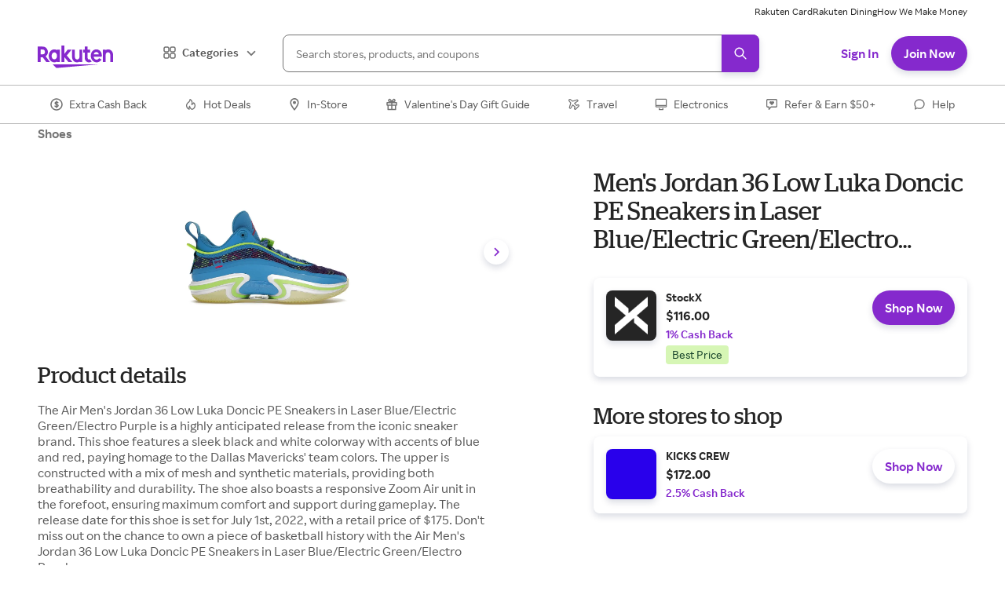

--- FILE ---
content_type: application/javascript
request_url: https://static.rakuten.com/assets/acq/_next/static/chunks/1106.1a5b68ce61d4e90e.js
body_size: 2616
content:
(self.webpackChunkrr_acquisition_web=self.webpackChunkrr_acquisition_web||[]).push([[1106],{768:function(e,t,r){"use strict";Object.defineProperty(t,"__esModule",{value:!0}),function(e,t){for(var r in t)Object.defineProperty(e,r,{enumerable:!0,get:t[r]})}(t,{CacheStates:function(){return n},AppRouterContext:function(){return a},LayoutRouterContext:function(){return l},GlobalLayoutRouterContext:function(){return c},TemplateContext:function(){return f}});var n,o,u=r(13518)._(r(73884));(o=n||(n={})).LAZY_INITIALIZED="LAZYINITIALIZED",o.DATA_FETCH="DATAFETCH",o.READY="READY";var a=u.default.createContext(null),l=u.default.createContext(null),c=u.default.createContext(null),f=u.default.createContext(null)},44653:function(e,t){"use strict";Object.defineProperty(t,"__esModule",{value:!0}),function(e,t){for(var r in t)Object.defineProperty(e,r,{enumerable:!0,get:t[r]})}(t,{PrefetchKind:function(){return n},ACTION_REFRESH:function(){return o},ACTION_NAVIGATE:function(){return u},ACTION_RESTORE:function(){return a},ACTION_SERVER_PATCH:function(){return l},ACTION_PREFETCH:function(){return c},ACTION_FAST_REFRESH:function(){return f},ACTION_SERVER_ACTION:function(){return i}});var r,n,o="refresh",u="navigate",a="restore",l="server-patch",c="prefetch",f="fast-refresh",i="server-action";(r=n||(n={})).AUTO="auto",r.FULL="full",r.TEMPORARY="temporary",("function"==typeof t.default||"object"==typeof t.default&&null!==t.default)&&void 0===t.default.__esModule&&(Object.defineProperty(t.default,"__esModule",{value:!0}),Object.assign(t.default,t),e.exports=t.default)},74080:function(e,t,r){"use strict";var n=r(63259);Object.defineProperty(t,"__esModule",{value:!0}),Object.defineProperty(t,"useIntersection",{enumerable:!0,get:function(){return useIntersection}});var o=r(73884),u=r(18217),a="function"==typeof IntersectionObserver,l=new Map,c=[];function useIntersection(e){var t=e.rootRef,r=e.rootMargin,f=e.disabled||!a,i=n((0,o.useState)(!1),2),s=i[0],d=i[1],p=(0,o.useRef)(null),v=(0,o.useCallback)(function(e){p.current=e},[]);return(0,o.useEffect)(function(){if(a){if(!f&&!s){var e,n,o,i,v=p.current;if(v&&v.tagName)return n=(e=function(e){var t,r={root:e.root||null,margin:e.rootMargin||""},n=c.find(function(e){return e.root===r.root&&e.margin===r.margin});if(n&&(t=l.get(n)))return t;var o=new Map;return t={id:r,observer:new IntersectionObserver(function(e){e.forEach(function(e){var t=o.get(e.target),r=e.isIntersecting||e.intersectionRatio>0;t&&r&&t(r)})},e),elements:o},c.push(r),l.set(r,t),t}({root:null==t?void 0:t.current,rootMargin:r})).id,o=e.observer,(i=e.elements).set(v,function(e){return e&&d(e)}),o.observe(v),function(){if(i.delete(v),o.unobserve(v),0===i.size){o.disconnect(),l.delete(n);var e=c.findIndex(function(e){return e.root===n.root&&e.margin===n.margin});e>-1&&c.splice(e,1)}}}}else if(!s){var b=(0,u.requestIdleCallback)(function(){return d(!0)});return function(){return(0,u.cancelIdleCallback)(b)}}},[f,r,t,s,p.current]),[v,s,(0,o.useCallback)(function(){d(!1)},[])]}("function"==typeof t.default||"object"==typeof t.default&&null!==t.default)&&void 0===t.default.__esModule&&(Object.defineProperty(t.default,"__esModule",{value:!0}),Object.assign(t.default,t),e.exports=t.default)},79035:function(e,t,r){"use strict";var n=r(6725),o=r(63259),u=r(70239),a=["href","as","children","prefetch","passHref","replace","shallow","scroll","locale","onClick","onMouseEnter","onTouchStart","legacyBehavior"];function ownKeys(e,t){var r=Object.keys(e);if(Object.getOwnPropertySymbols){var n=Object.getOwnPropertySymbols(e);t&&(n=n.filter(function(t){return Object.getOwnPropertyDescriptor(e,t).enumerable})),r.push.apply(r,n)}return r}function _objectSpread(e){for(var t=1;t<arguments.length;t++){var r=null!=arguments[t]?arguments[t]:{};t%2?ownKeys(Object(r),!0).forEach(function(t){n(e,t,r[t])}):Object.getOwnPropertyDescriptors?Object.defineProperties(e,Object.getOwnPropertyDescriptors(r)):ownKeys(Object(r)).forEach(function(t){Object.defineProperty(e,t,Object.getOwnPropertyDescriptor(r,t))})}return e}Object.defineProperty(t,"__esModule",{value:!0}),Object.defineProperty(t,"default",{enumerable:!0,get:function(){return _}});var l=r(13518)._(r(73884)),c=r(48045),f=r(95491),i=r(81070),s=r(74060),d=r(61455),p=r(81250),v=r(768),b=r(74080),y=r(86971),h=r(62450),O=r(44653),g=new Set;function prefetch(e,t,r,n,o,u){if(u||(0,f.isLocalURL)(t)){if(!n.bypassPrefetchedCheck){var a=t+"%"+r+"%"+(void 0!==n.locale?n.locale:"locale"in e?e.locale:void 0);if(g.has(a))return;g.add(a)}Promise.resolve(u?e.prefetch(t,o):e.prefetch(t,r,n)).catch(function(e){})}}function formatStringOrUrl(e){return"string"==typeof e?e:(0,i.formatUrl)(e)}var _=l.default.forwardRef(function(e,t){var r,n,i=e.href,g=e.as,_=e.children,C=e.prefetch,j=void 0===C?null:C,m=e.passHref,E=e.replace,P=e.shallow,T=e.scroll,A=e.locale,R=e.onClick,I=e.onMouseEnter,M=e.onTouchStart,S=e.legacyBehavior,w=void 0!==S&&S,L=u(e,a);r=_,w&&("string"==typeof r||"number"==typeof r)&&(r=l.default.createElement("a",null,r));var k=l.default.useContext(p.RouterContext),x=l.default.useContext(v.AppRouterContext),D=null!=k?k:x,N=!k,U=!1!==j,H=null===j?O.PrefetchKind.AUTO:O.PrefetchKind.FULL,K=l.default.useMemo(function(){if(!k){var e=formatStringOrUrl(i);return{href:e,as:g?formatStringOrUrl(g):e}}var t=o((0,c.resolveHref)(k,i,!0),2),r=t[0],n=t[1];return{href:r,as:g?(0,c.resolveHref)(k,g):n||r}},[k,i,g]),F=K.href,Y=K.as,Z=l.default.useRef(F),q=l.default.useRef(Y);w&&(n=l.default.Children.only(r));var B=w?n&&"object"==typeof n&&n.ref:t,V=o((0,b.useIntersection)({rootMargin:"200px"}),3),G=V[0],z=V[1],J=V[2],Q=l.default.useCallback(function(e){(q.current!==Y||Z.current!==F)&&(J(),q.current=Y,Z.current=F),G(e),B&&("function"==typeof B?B(e):"object"==typeof B&&(B.current=e))},[Y,B,F,J,G]);l.default.useEffect(function(){D&&z&&U&&prefetch(D,F,Y,{locale:A},{kind:H},N)},[Y,F,z,A,U,null==k?void 0:k.locale,D,N,H]);var W={ref:Q,onClick:function(e){w||"function"!=typeof R||R(e),w&&n.props&&"function"==typeof n.props.onClick&&n.props.onClick(e),D&&!e.defaultPrevented&&function(e,t,r,n,o,u,a,c,i,s){if(!("A"===e.currentTarget.nodeName.toUpperCase()&&((d=e.currentTarget.getAttribute("target"))&&"_self"!==d||e.metaKey||e.ctrlKey||e.shiftKey||e.altKey||e.nativeEvent&&2===e.nativeEvent.which||!i&&!(0,f.isLocalURL)(r)))){e.preventDefault();var d,navigate=function(){var e=null==a||a;"beforePopState"in t?t[o?"replace":"push"](r,n,{shallow:u,locale:c,scroll:e}):t[o?"replace":"push"](n||r,{forceOptimisticNavigation:!s,scroll:e})};i?l.default.startTransition(navigate):navigate()}}(e,D,F,Y,E,P,T,A,N,U)},onMouseEnter:function(e){w||"function"!=typeof I||I(e),w&&n.props&&"function"==typeof n.props.onMouseEnter&&n.props.onMouseEnter(e),D&&(U||!N)&&prefetch(D,F,Y,{locale:A,priority:!0,bypassPrefetchedCheck:!0},{kind:H},N)},onTouchStart:function(e){w||"function"!=typeof M||M(e),w&&n.props&&"function"==typeof n.props.onTouchStart&&n.props.onTouchStart(e),D&&(U||!N)&&prefetch(D,F,Y,{locale:A,priority:!0,bypassPrefetchedCheck:!0},{kind:H},N)}};if((0,s.isAbsoluteUrl)(Y))W.href=Y;else if(!w||m||"a"===n.type&&!("href"in n.props)){var X=void 0!==A?A:null==k?void 0:k.locale,$=(null==k?void 0:k.isLocaleDomain)&&(0,y.getDomainLocale)(Y,X,null==k?void 0:k.locales,null==k?void 0:k.domainLocales);W.href=$||(0,h.addBasePath)((0,d.addLocale)(Y,X,null==k?void 0:k.defaultLocale))}return w?l.default.cloneElement(n,W):l.default.createElement("a",_objectSpread(_objectSpread({},L),W),r)});("function"==typeof t.default||"object"==typeof t.default&&null!==t.default)&&void 0===t.default.__esModule&&(Object.defineProperty(t.default,"__esModule",{value:!0}),Object.assign(t.default,t),e.exports=t.default)},86971:function(e,t,r){"use strict";function getDomainLocale(e,t,r,n){return!1}Object.defineProperty(t,"__esModule",{value:!0}),Object.defineProperty(t,"getDomainLocale",{enumerable:!0,get:function(){return getDomainLocale}}),r(25833),("function"==typeof t.default||"object"==typeof t.default&&null!==t.default)&&void 0===t.default.__esModule&&(Object.defineProperty(t.default,"__esModule",{value:!0}),Object.assign(t.default,t),e.exports=t.default)},91106:function(e,t,r){e.exports=r(79035)}}]);